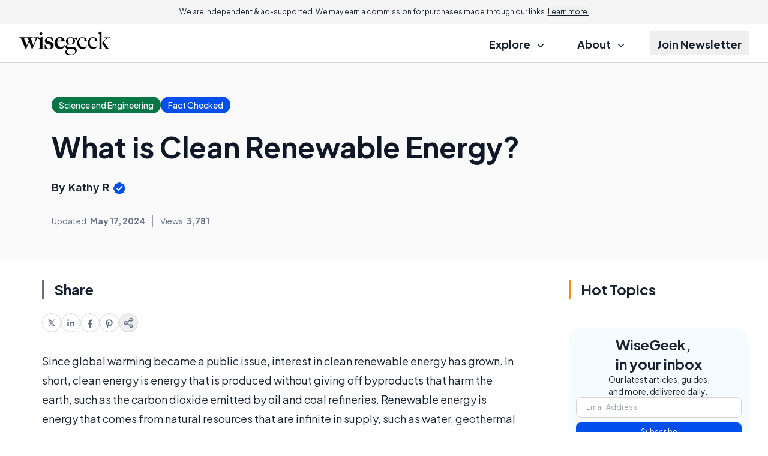

--- FILE ---
content_type: text/html; charset=utf-8
request_url: https://www.google.com/recaptcha/api2/aframe
body_size: 185
content:
<!DOCTYPE HTML><html><head><meta http-equiv="content-type" content="text/html; charset=UTF-8"></head><body><script nonce="L7X9rSKUCczQNUViqhSH_g">/** Anti-fraud and anti-abuse applications only. See google.com/recaptcha */ try{var clients={'sodar':'https://pagead2.googlesyndication.com/pagead/sodar?'};window.addEventListener("message",function(a){try{if(a.source===window.parent){var b=JSON.parse(a.data);var c=clients[b['id']];if(c){var d=document.createElement('img');d.src=c+b['params']+'&rc='+(localStorage.getItem("rc::a")?sessionStorage.getItem("rc::b"):"");window.document.body.appendChild(d);sessionStorage.setItem("rc::e",parseInt(sessionStorage.getItem("rc::e")||0)+1);localStorage.setItem("rc::h",'1765469471318');}}}catch(b){}});window.parent.postMessage("_grecaptcha_ready", "*");}catch(b){}</script></body></html>